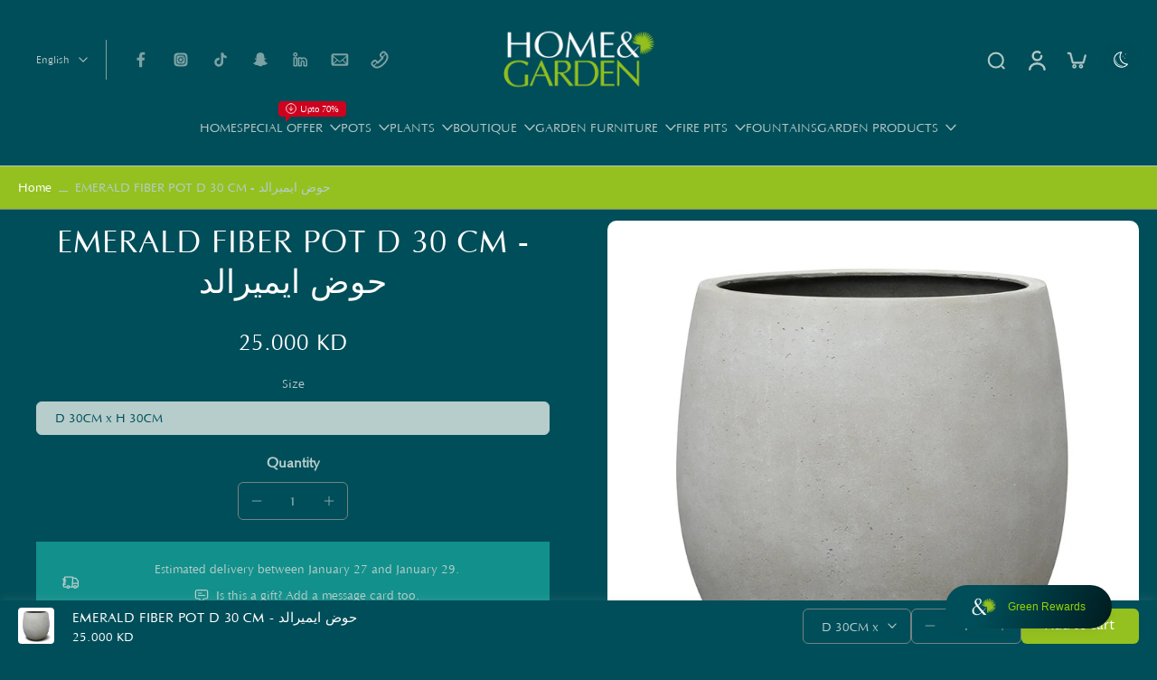

--- FILE ---
content_type: text/javascript
request_url: https://shopping.homeandgarden.com.kw/cdn/shop/t/83/assets/theme.js?v=74059872380436855061761478947
body_size: 10757
content:
const installMediaQueryWatcher=(mediaQuery,changedCallback)=>{const mq=window.matchMedia(mediaQuery);mq.addEventListener("change",e=>changedCallback(e.matches)),changedCallback(mq.matches)},deferScriptLoad=(name,src,onload,requestVisualChange=!1)=>{window.Eurus.loadedScript.add(name),(events=>{const loadScript=()=>{events.forEach(type=>window.removeEventListener(type,loadScript)),clearTimeout(autoloadScript);const initScript=()=>{const script=document.createElement("script");script.setAttribute("src",src),script.setAttribute("defer",""),script.onload=()=>{document.dispatchEvent(new CustomEvent(name+" loaded")),onload()},document.head.appendChild(script)};requestVisualChange?window.requestIdleCallback?requestIdleCallback(initScript):requestAnimationFrame(initScript):initScript()};let autoloadScript;if(Shopify.designMode)loadScript();else{const wait=window.innerWidth>767?2e3:5e3;events.forEach(type=>window.addEventListener(type,loadScript,{once:!0,passive:!0})),autoloadScript=setTimeout(()=>{loadScript()},wait)}})(["touchstart","mouseover","wheel","scroll","keydown"])},getSectionInnerHTML=(html,selector=".shopify-section")=>new DOMParser().parseFromString(html,"text/html").querySelector(selector).innerHTML,xParseJSON=jsonString=>(jsonString=String.raw`${jsonString}`,jsonString=jsonString.replaceAll("\\","\\\\").replaceAll('\\"','"'),JSON.parse(jsonString));window.addEventListener("pageshow",()=>{document.addEventListener("alpine:init",()=>{Alpine.store("xMiniCart")&&(Alpine.store("xMiniCart").needReload&&Alpine.store("xMiniCart").reLoad(),document.getElementById("main-cart-items")&&Alpine.store("xMiniCart").needReload&&location.reload(),Alpine.store("xMiniCart").needReload=!0)})}),requestAnimationFrame(()=>{document.addEventListener("alpine:init",()=>{Alpine.store("xDarkMode",{alias:"btn-theme-mode",toggleThemeMode(){Alpine.store("xDOM").rePainting=this.alias,setTimeout(()=>{document.documentElement.classList.contains("dark")?(localStorage.eurus_theme=0,document.documentElement.classList.remove("dark")):(localStorage.eurus_theme=1,document.documentElement.classList.add("dark")),Alpine.store("xHeaderMenu").setTopStickyHeader(),Alpine.store("pseudoIconTheme").updatePseudoIconInputTheme(),Alpine.store("xDOM").rePainting=null},200)},toggleLightMode(){Alpine.store("xDOM").rePainting=this.alias,setTimeout(()=>{localStorage.eurus_theme=0,document.documentElement.classList.remove("dark"),Alpine.store("xHeaderMenu").setTopStickyHeader(),Alpine.store("pseudoIconTheme").updatePseudoIconInputTheme(),Alpine.store("xDOM").rePainting=null},200)},toggleDarkMode(){Alpine.store("xDOM").rePainting=this.alias,setTimeout(()=>{localStorage.eurus_theme=1,document.documentElement.classList.add("dark"),Alpine.store("xHeaderMenu").setTopStickyHeader(),Alpine.store("pseudoIconTheme").updatePseudoIconInputTheme(),Alpine.store("xDOM").rePainting=null},200)}}),Alpine.store("pseudoIconTheme",{init(){this.updatePseudoIconInputTheme()},updatePseudoIconInputTheme(){const themeMode=localStorage.getItem("eurus_theme");document.querySelectorAll('input[type="date"], input[type="time"]').forEach(input=>{themeMode==="1"?input.style.colorScheme="dark":input.removeAttribute("style")})}}),Alpine.store("xHelper",{toUpdate:[],requestControllers:new Map,cancelRequest(key){const controller=this.requestControllers.get(key);controller&&(controller.abort(),this.requestControllers.delete(key))},formatMoney(amount,formatString){var placeholderRegex=/\{\{\s*(\w+)\s*\}\}/;switch(formatString.match(placeholderRegex)[1]){case"amount":value=this.formatWithDelimiters(amount,2);break;case"amount_no_decimals":value=this.formatWithDelimiters(amount,0);break;case"amount_with_comma_separator":value=this.formatWithDelimiters(amount,2,".",",");break;case"amount_no_decimals_with_comma_separator":value=this.formatWithDelimiters(amount,0,".",",");break}return formatString.replace(placeholderRegex,value)},defaultOption(opt,def){return typeof opt>"u"?def:opt},formatWithDelimiters(number,precision,thousands,decimal){if(precision=this.defaultOption(precision,2),thousands=this.defaultOption(thousands,","),decimal=this.defaultOption(decimal,"."),isNaN(number)||number==null)return 0;number=(number/100).toFixed(precision);var parts=number.split("."),dollars=parts[0].replace(/(\d)(?=(\d\d\d)+(?!\d))/g,"$1"+thousands),cents=parts[1]?decimal+parts[1]:"";return dollars+cents},countdown(configs,callback){let endDate=new Date(configs.end_year,configs.end_month-1,configs.end_day,configs.end_hour,configs.end_minute),reset=configs.reset,duration=configs.duration,endTime=endDate.getTime()+(-1*configs.timezone*60-endDate.getTimezoneOffset())*60*1e3,startTime;if(configs.start_year){let startDate=new Date(configs.start_year,configs.start_month-1,configs.start_day,configs.start_hour,configs.start_minute);startTime=startDate.getTime()+(-1*configs.timezone*60-startDate.getTimezoneOffset())*60*1e3,reset&&(endDate=new Date(startTime+duration),endTime=endDate.getTime())}else reset?(startTime=endTime,endDate=new Date(startTime+duration),endTime=endDate.getTime()):startTime=new Date().getTime();if(new Date().getTime()<startTime){callback(!1,0,0,0,0);return}const startInterval=()=>{let x=setInterval(()=>{let now=new Date().getTime(),distance=0;if(distance=endTime-now,distance<0)if(clearInterval(x),reset){let attempt=0;for(;distance<0&&attempt<100;){if(attempt++,attempt==1){let elapsed=now-startTime,loopOffset=Math.floor(elapsed/duration)-1;startTime=startTime+loopOffset*duration}else startTime=endTime;endDate=new Date(startTime+duration),endTime=endDate.getTime(),distance=endTime-now}if(attempt>=100){callback(!1,0,0,0,0);return}startInterval()}else{callback(!1,0,0,0,0);return}if(distance>0){var days=Math.floor(distance/864e5),hours=Math.floor(distance%(1e3*60*60*24)/(1e3*60*60)),minutes=Math.floor(distance%(1e3*60*60)/(1e3*60)),seconds=Math.floor(distance%(1e3*60)/1e3);minutes=minutes<10?"0"+minutes:""+minutes,seconds=seconds<10?"0"+seconds:""+seconds,callback(!0,seconds,minutes,hours,days)}},1e3)};startInterval()},canShow(configs){let endDate=new Date(configs.end_year,configs.end_month-1,configs.end_day,configs.end_hour,configs.end_minute);const endTime=endDate.getTime()+(-1*configs.timezone*60-endDate.getTimezoneOffset())*60*1e3;let startTime;if(configs.start_year){let startDate=new Date(configs.start_year,configs.start_month-1,configs.start_day,configs.start_hour,configs.start_minute);startTime=startDate.getTime()+(-1*configs.timezone*60-startDate.getTimezoneOffset())*60*1e3}else startTime=new Date().getTime();let now=new Date().getTime();return!(endTime-now<0||startTime>now)},handleTime(configs){let endDate=new Date(configs.end_year,configs.end_month-1,configs.end_day,configs.end_hour,configs.end_minute);const endTime=endDate.getTime()+(-1*configs.timezone*60-endDate.getTimezoneOffset())*60*1e3;let startTime;if(configs.start_year){let startDate=new Date(configs.start_year,configs.start_month-1,configs.start_day,configs.start_hour,configs.start_minute);startTime=startDate.getTime()+(-1*configs.timezone*60-startDate.getTimezoneOffset())*60*1e3}else startTime=new Date().getTime();let now=new Date().getTime(),distance=endTime-now;return{startTime,endTime,now,distance}},centerElement(el){let resizeTimeout,currTranslate=0;const update=()=>{window.requestAnimationFrame(()=>{const rect=el.getBoundingClientRect(),translate=rect.left+Math.abs(currTranslate)-(document.documentElement.clientWidth-rect.width)/2;el.style.transform=`translateX(-${translate}px)`,currTranslate=translate})};window.addEventListener("resize",()=>{clearTimeout(resizeTimeout),resizeTimeout=setTimeout(update,150)}),update()}})})}),requestAnimationFrame(()=>{document.addEventListener("alpine:init",()=>{Alpine.data("xCart",()=>({t:"",loading:!1,updateItemQty(itemId,line,inventory_policy,track_inventory,maxQty,giftWrappingItemId){let qty=parseInt(document.getElementById(`cart-qty-${itemId}`).value);this.validateQty(qty)&&(track_inventory||inventory_policy!=="continue"?qty===0&&giftWrappingItemId?this._removeGiftWrapping(itemId,line,qty,giftWrappingItemId):this._postUpdateItem(itemId,line,qty,maxQty):qty===0&&giftWrappingItemId?this._removeGiftWrapping(itemId,line,qty,giftWrappingItemId):this._postUpdateItem(itemId,line,qty,qty))},minusItemQty(itemId,line,inventory_policy,track_inventory,maxQty,giftWrappingItemId){let qty=parseInt(document.getElementById(`cart-qty-${itemId}`).value);this.validateQty(qty)&&(qty>0&&(qty-=1,document.getElementById(`cart-qty-${itemId}`).value=qty),track_inventory||inventory_policy!=="continue"?qty===0&&giftWrappingItemId?this._removeGiftWrapping(itemId,line,qty,giftWrappingItemId):this._postUpdateItem(itemId,line,qty,maxQty):qty===0&&giftWrappingItemId?this._removeGiftWrapping(itemId,line,qty,giftWrappingItemId):this._postUpdateItem(itemId,line,qty,qty))},plusItemQty(itemId,line,inventory_policy,track_inventory,maxQty,giftWrappingItemId){let qty=parseInt(document.getElementById(`cart-qty-${itemId}`).value);this.validateQty(qty)&&(qty>=0&&(qty+=1,document.getElementById(`cart-qty-${itemId}`).value=qty),track_inventory||inventory_policy!=="continue"?this._postUpdateItem(itemId,line,qty,maxQty):this._postUpdateItem(itemId,line,qty,qty))},removeItem(itemId,line,extraItemIds,isShippingInsurance){extraItemIds?this._removeExtraItems(itemId,line,0,extraItemIds):this._postUpdateItem(itemId,line,0,0,500,isShippingInsurance)},handleKeydown(evt,el){evt.key==="Enter"&&(evt.preventDefault(),el.blur(),el.focus())},_removeExtraItems(itemId,line,qty,extraItemIds,wait=500){clearTimeout(this.t);const func=async()=>{this.loading=!0,await Alpine.store("xCartHelper").waitForEstimateUpdate(),window.updatingEstimate=!0;let removeEl=document.getElementById(`remove-${itemId}`);removeEl&&(removeEl.style.display="none"),document.getElementById(`loading-${itemId}`)?.classList?.remove("hidden");const sectionArray=Alpine.store("xCartHelper").getSectionsToRender(),sections=sectionArray.map(s=>s.id);let data={[itemId]:qty};extraItemIds.split(",").forEach(id=>{id&&(data[id]=0)});let updateData={updates:data,sections,sections_url:window.location.pathname};fetch(`${Shopify.routes.root}cart/update.js`,{method:"POST",headers:{"Content-Type":"application/json"},body:JSON.stringify(updateData)}).then(response=>response.json()).then(parsedState=>{parsedState.status=="422"?(this._addErrorMessage(itemId,parsedState.message),this.updateCart(line)):this.updateCartUI(parsedState,sectionArray,itemId,line,qty)}).finally(()=>{Alpine.store("xCartHelper").updateEstimateShippingFull()})};this.t=setTimeout(()=>{func()},wait)},_postUpdateItem(itemId,line,qty,maxQty,wait=500,isShippingInsurance){isShippingInsurance&&(Alpine.store("xPopupInsurance").loading=!0),clearTimeout(this.t);const func=async()=>{this.loading=!0,await Alpine.store("xCartHelper").waitForEstimateUpdate(),window.updatingEstimate=!0;let removeEl=document.getElementById(`remove-${itemId}`);removeEl&&(removeEl.style.display="none"),document.getElementById(`loading-${itemId}`)?.classList?.remove("hidden");const sectionArray=Alpine.store("xCartHelper").getSectionsToRender(),sections=sectionArray.map(s=>s.id);let updateData={line:`${line}`,quantity:`${qty}`,sections,sections_url:window.location.pathname},productIds=[];fetch(`${Shopify.routes.root}cart/change.js`,{method:"POST",headers:{"Content-Type":"application/json"},body:JSON.stringify(updateData)}).then(response=>response.json()).then(parsedState=>{parsedState.status=="422"?(this._addErrorMessage(itemId,parsedState.message),this.updateCart(line,itemId)):(parsedState.items.forEach(item=>{productIds.push(item.product_id)}),this.updateCartUI(parsedState,sectionArray,itemId,line,qty))}).finally(()=>{Alpine.store("xCartHelper").updateEstimateShippingFull(),productIds.forEach(id=>{document.dispatchEvent(new CustomEvent(`eurus:product-card:clear:${id}`))}),isShippingInsurance&&(Alpine.store("xPopupInsurance").loading=!1)})};this.t=setTimeout(()=>{func()},wait)},updateCartUI(parsedState,sectionArray,itemId,line,qty){const items=document.querySelectorAll(".cart-item");if(parsedState.errors){this._addErrorMessage(itemId,parsedState.errors);return}Alpine.store("xCartHelper").currentItemCount=parseInt(document.querySelector("#cart-icon-bubble span").innerHTML),sectionArray.forEach(section=>{section.selector.split(",").forEach(selector=>{const sectionElement=document.querySelector(selector);sectionElement&&parsedState.sections[section.id]&&(sectionElement.innerHTML=getSectionInnerHTML(parsedState.sections[section.id],selector))})});const currentItemCount=Alpine.store("xCartHelper").currentItemCount;Alpine.store("xCartHelper").currentItemCount=parsedState.item_count,currentItemCount!=parsedState.item_count&&document.dispatchEvent(new CustomEvent("eurus:cart:items-changed"));const lineItemError=document.getElementById(`LineItemError-${itemId}`);lineItemError&&lineItemError.classList.add("hidden");const updatedValue=parsedState.items[line-1]?parsedState.items[line-1].quantity:void 0;if(items.length===parsedState.items.length&&updatedValue!==parseInt(qty)){let message="";typeof updatedValue>"u"?message=window.Eurus.cart_error:message=window.Eurus.cart_quantity_error_html.replace("[quantity]",updatedValue),this._addErrorMessage(itemId,message)}let loadingEl=document.getElementById(`loading-${itemId}`),removeEl=document.getElementById(`remove-${itemId}`);removeEl&&(removeEl.style.display="block"),loadingEl&&loadingEl.classList.add("hidden"),this.loading=!1},updateCart(line,itemId){let url="";window.location.pathname!=="/cart"?url=`${window.location.pathname}?section_id=cart-drawer`:url=`${window.location.pathname}`,fetch(url).then(reponse=>reponse.text()).then(response=>{const html=new DOMParser().parseFromString(response,"text/html"),rpCartFooter=html.getElementById("main-cart-footer"),cartFooter=document.getElementById("main-cart-footer");rpCartFooter&&cartFooter&&(cartFooter.innerHTML=rpCartFooter.innerHTML);const rpItemInput=html.querySelector(".cart-item-qty-"+line),itemInput=document.querySelector(".cart-item-qty-"+line);rpItemInput&&itemInput&&(itemInput.value=rpItemInput.value);const rpItemTotal=html.querySelector(".cart-item-price-"+line),itemTotal=document.querySelector(".cart-item-price-"+line);itemTotal&&rpItemTotal&&(itemTotal.innerHTML=rpItemTotal.innerHTML);const rpPriceTotal=html.querySelector(".cart-drawer-price-total"),priceTotal=document.querySelector(".cart-drawer-price-total");rpPriceTotal&&priceTotal&&(priceTotal.innerHTML=rpPriceTotal.innerHTML);const rpCartIcon=html.querySelector("cart-icon-bubble"),cartIcon=document.querySelector("cart-icon-bubble");cartIcon&&rpCartIcon&&(cartIcon.innerHTML=rpCartIcon.innerHTML)}).finally(()=>{let loadingEl=document.getElementById(`loading-${itemId}`);loadingEl&&loadingEl.classList.add("hidden"),this.loading=!1})},clearCart(itemId){let removeEl=document.getElementById(`remove-${itemId}`);removeEl&&(removeEl.style.display="none"),document.getElementById(`loading-${itemId}`)?.classList?.remove("hidden"),fetch(window.Shopify.routes.root+"cart/clear.js",{method:"POST",headers:{"Content-Type":"application/json"},body:JSON.stringify({sections:Alpine.store("xCartHelper").getSectionsToRender().map(section=>section.id)})}).then(response=>response.json()).then(response=>{requestAnimationFrame(()=>{setTimeout(()=>{Alpine.store("xCartHelper").getSectionsToRender().forEach(section=>{section.selector.split(",").forEach(selector=>{const sectionElement=document.querySelector(selector);sectionElement&&response.sections[section.id]&&(sectionElement.innerHTML=getSectionInnerHTML(response.sections[section.id],selector))})}),Alpine.store("xCartHelper").currentItemCount=parseInt(document.querySelector("#cart-icon-bubble span").innerHTML),document.dispatchEvent(new CustomEvent("eurus:cart:items-changed"))},0)})}).catch(error=>{console.error("Error:",error)}).finally(()=>{document.cookie="eurus_insurance=; path=/"})},async addShippingInsurance(productId){Alpine.store("xPopupInsurance").loading=!0,Alpine.store("xPopupInsurance").openInsuranceNoti=!1;let item=[{id:productId,quantity:1}];await Alpine.store("xCartHelper").waitForEstimateUpdate(),window.updatingEstimate=!0,fetch(window.Shopify.routes.root+"cart/add.js",{method:"POST",headers:{"Content-Type":"application/json"},body:JSON.stringify({items:item,sections:Alpine.store("xCartHelper").getSectionsToRender().map(section=>section.id)})}).then(response=>response.json()).then(response=>{Alpine.store("xCartHelper").getSectionsToRender().forEach(section=>{section.selector.split(",").forEach(selector=>{const sectionElement=document.querySelector(selector);sectionElement&&response.sections[section.id]&&(sectionElement.innerHTML=getSectionInnerHTML(response.sections[section.id],selector))})}),Alpine.store("xCartHelper").currentItemCount=parseInt(document.querySelector("#cart-icon-bubble span").innerHTML)}).catch(error=>{console.error("Error:",error)}).finally(()=>{Alpine.store("xCartHelper").updateEstimateShippingFull(),document.cookie=`eurus_insurance=${productId}; path=/`,Alpine.store("xPopupInsurance").loading=!1,Alpine.store("xPopupInsurance").openInsuranceNotification()})},updateEstimateShipping(el,line,itemId,cutOffHour,cutOffMinute,hour,minutes,shippingInsuranceId,cartSize){if(shippingInsuranceId===itemId||window.location.search.includes("share_cart:true")&&!Alpine.store("xCartShare").shared)return;let properties=xParseJSON(el.getAttribute("x-data-properties"));for(let key in properties)properties[key]&&properties[key].includes("time_to_cut_off")&&(Alpine.store("xEstimateDelivery").noti==""&&Alpine.store("xEstimateDelivery").countdownCutOffTime(cutOffHour,cutOffMinute,hour,minutes),properties[key]=properties[key].replace("time_to_cut_off",Alpine.store("xEstimateDelivery").noti))},async updateDate(date){await Alpine.store("xCartHelper").waitForEstimateUpdate();var formData={attributes:{"datetime-updated":`${date}`}};fetch(Shopify.routes.root+"cart/update",{method:"POST",headers:{"Content-Type":"application/json",Accept:"application/json"},body:JSON.stringify(formData)})},_addErrorMessage(itemId,message){const lineItemError=document.getElementById(`LineItemError-${itemId}`);lineItemError&&(lineItemError.classList.remove("hidden"),lineItemError.getElementsByClassName("cart-item__error-text")[0].innerHTML=message)},validateQty:function(number){return!(parseFloat(number)!=parseInt(number)&&isNaN(number))}})),Alpine.store("xCartHelper",{currentItemCount:0,validated:!0,openField:"",openDiscountField:"",needUpdateEstimated:!1,updateCart:async function(data,needValidate=!1){await Alpine.store("xCartHelper").waitForEstimateUpdate();const formData=JSON.stringify(data);fetch(Shopify.routes.root+"cart/update",{method:"POST",headers:{"Content-Type":"application/json",Accept:"application/json"},body:formData}).then(()=>{needValidate&&this.validateCart()})},cartValidationRequest(){this.validateCart(),Alpine.store("xMiniCart").openCart()},validateCart:function(isCheckOut=!1){this.validated=!0,document.dispatchEvent(new CustomEvent("eurus:cart:validate",{detail:{isCheckOut}}))},goToCheckout(e){if(this.validateCart(!0),this.validated){let formData={attributes:{"collection-pagination":null,"blog-pagination":null,choose_option_id:null,"datetime-updated":null}};fetch(Shopify.routes.root+"cart/update",{method:"POST",headers:{"Content-Type":"application/json",Accept:"application/json"},body:JSON.stringify(formData)})}else e.preventDefault()},waitForEstimateUpdate(){return new Promise(resolve=>{function check(){window.updatingEstimate?requestAnimationFrame(check):resolve()}check()})},async updateEstimateShippingFull(){if(!this.needUpdateEstimated){window.updatingEstimate=!1;return}if(window.location.search.includes("share_cart:true")&&!Alpine.store("xCartShare").shared){window.updatingEstimate=!1;return}await fetch("/cart.js").then(res=>res.json()).then(async res=>{if(res.item_count==0){window.updatingEstimate=!1;return}let cart=res,removeUpdates={},reAddItems=[];cart.items.forEach(item=>{const newProps={...item.properties||{}};let cartItemEl=document.querySelector(`.cart-item[x-data-key="${item.key}"]`);if(cartItemEl){let properties=xParseJSON(cartItemEl.getAttribute("x-data-properties"));for(let key in properties)properties[key]&&properties[key].includes("time_to_cut_off")&&(newProps[key]=properties[key].replace("time_to_cut_off",Alpine.store("xEstimateDelivery").noti))}removeUpdates[item.key]=0,reAddItems.push({id:item.variant_id,quantity:item.quantity,properties:newProps,selling_plan:item.selling_plan_allocation?.selling_plan.id||void 0})}),await fetch("/cart/update.js",{method:"POST",headers:{"Content-Type":"application/json",Accept:"application/json"},body:JSON.stringify({updates:removeUpdates})}).then(async()=>{await fetch("/cart/add.js",{method:"POST",headers:{"Content-Type":"application/json",Accept:"application/json"},body:JSON.stringify({items:reAddItems.reverse(),sections:Alpine.store("xCartHelper").getSectionsToRender().map(section=>section.id)})}).then(res2=>res2.json()).then(res2=>{Alpine.store("xCartHelper").getSectionsToRender().forEach(section=>{section.selector.split(",").forEach(selector=>{const sectionElement=document.querySelector(selector);sectionElement&&res2.sections[section.id]&&(sectionElement.innerHTML=getSectionInnerHTML(res2.sections[section.id],selector))})})}).finally(()=>{window.updatingEstimate=!1}).catch(console.error)})}).catch(console.error)},getSectionsToRender(){const cartItemEl=document.getElementById("main-cart-items");if(cartItemEl){const templateId=cartItemEl.closest(".shopify-section").id.replace("cart-items","").replace("shopify-section-","");return[{id:templateId+"cart-items",selector:"#main-cart-items"},{id:templateId+"cart-footer",selector:"#main-cart-footer"},{id:templateId+"cart-upsell",selector:"#main-cart-upsell"},{id:"cart-icon-bubble",selector:"#cart-icon-bubble"},{id:"mobile-cart-icon-bubble",selector:"#mobile-cart-icon-bubble"}]}return[{id:"cart-icon-bubble",selector:"#cart-icon-bubble"},{id:"mobile-cart-icon-bubble",selector:"#mobile-cart-icon-bubble"},{id:"cart-drawer",selector:"#CartDrawer"}]}})})}),requestAnimationFrame(()=>{document.addEventListener("alpine:init",()=>{Alpine.data("xModalSearch",(type,desktopMaximunResults,mobileMaximunResults,productTypeSelected)=>({t:"",result:"",query:"",cachedResults:[],openResults:!1,productTypeSelected,showSuggest:!1,loading:!1,open(){this.$refs.open_search.classList.remove("popup-hidden"),document.getElementById("search-in-modal")&&setTimeout(()=>{},100)},close(){this.$refs.open_search.classList.add("popup-hidden")},keyUp(){return this.query=this.$el.value,()=>{clearTimeout(this.t),this.t=setTimeout(()=>{this.query!=""?(this.showSuggest=!1,this.getSearchResult(this.query)):(this.showSuggest=!0,this.result="")},300)}},getSearchResult(query){this.openResults=!0;const limit=window.innerWidth>767?desktopMaximunResults:mobileMaximunResults;let q=this.productTypeSelected!=productTypeSelected?`${this.productTypeSelected} AND ${query}`:query;const queryKey=q.replace(" ","-").toLowerCase()+"_"+limit;if(this.cachedResults[queryKey]){this.result=this.cachedResults[queryKey];return}this.loading=!0,fetch(`${Shopify.routes.root}search/suggest?q=${encodeURIComponent(q)}&${encodeURIComponent("resources[type]")}=${encodeURIComponent(type)}&${encodeURIComponent("resources[options][fields]")}=${encodeURIComponent("author,body,product_type,tag,title,variants.barcode,variants.sku,variants.title,vendor")}&${encodeURIComponent("resources[limit]")}=${encodeURIComponent(limit)}&section_id=predictive-search`).then(response=>response.text()).then(response=>{const text=new DOMParser().parseFromString(response,"text/html");this.result=text.querySelector("#shopify-section-predictive-search").innerHTML,this.cachedResults[queryKey]=this.result}).catch(error=>{throw error}),this.loading=!1},setProductType(value2,input){this.productTypeSelected=value2,document.getElementById(input).value=value2,this.query!=""&&this.getSearchResult(this.query)},focusForm(){this.$el.value!=""?this.showSuggest=!1:this.showSuggest=!0}}))})}),requestAnimationFrame(()=>{document.addEventListener("alpine:init",()=>{Alpine.store("xHeaderMenu",{isSticky:!1,stickyCalulating:!1,openHamburgerMenu:!1,isTouch:!!("ontouchstart"in window||window.DocumentTouch&&window.document instanceof DocumentTouch||window.navigator.maxTouchPoints||window.navigator.msMaxTouchPoints),sectionId:"",stickyType:"none",lastScrollTop:0,themeModeChanged:!1,showLogoTransparent:!0,offsetTop:0,clickedHeader:!1,mobileHeaderLayout:"",overlay:!1,scrollDir:"",isTransparent:!1,renderAjax(el,id,element){fetch(`${window.location.pathname}?sections=${id}`).then(response=>response.json()).then(response=>{let html=getSectionInnerHTML(response[id],element);el?.closest('[data-breakpoint="tablet"]')&&(html=html?.replace('id="search-in-modal"','id="search-in-modal-mobile"')),el.innerHTML=html})},setPosition(el,level,hamburger=!1){let spacing=0;hamburger?level=level-.5:level=level-1,requestAnimationFrame(()=>{const elm=el.closest(".tree-menu"),widthEl=elm.getElementsByClassName("toggle-menu")[0],elRect=elm.getBoundingClientRect();var left=elRect.left-widthEl.offsetWidth*level<0,right=elRect.right+widthEl.offsetWidth*level>(window.innerWidth||document.documentElement.clientWidth);document.querySelector("body").classList.contains("rtl")?left?(el.classList.add("right-0"),widthEl.classList.add("left-0"),elm.classList.remove("position-left")):(el.classList.add("left-0"),widthEl.classList.add("right-0"),elm.classList.add("position-left")):right?(el.classList.add("left-0"),widthEl.classList.add("right-0"),elm.classList.add("position-left")):(el.classList.add("right-0"),widthEl.classList.add("left-0"),elm.classList.remove("position-left"))})},resizeWindow(el,level,hamburger=!1){const onResize=((func,wait)=>{let timeout;return function(...args){clearTimeout(timeout),timeout=setTimeout(()=>func.apply(this,args),wait)}})(()=>{this.setPosition(el,level,hamburger)},100);addEventListener("resize",onResize)},selectItem(el,isSub=!1){el.style.setProperty("--header-container-height",document.getElementById("x-header-container").offsetHeight+"px"),this.isTransparent&&el.style.setProperty("--header-container-height",document.getElementById("sticky-header-content").offsetHeight+"px"),el.closest(".toggle-menu")&&el.style.setProperty("--mega-menu-height",el.offsetTop+el.clientHeight+"px"),this.setAnimationMenu(el,isSub);const itemSelector=isSub?".toggle-menu-sub":".toggle-menu";var items=isSub?el.closest(".toggle-menu").querySelectorAll(itemSelector):document.querySelectorAll(itemSelector);if(isSub){for(var subMenuLinks=el.parentElement.querySelectorAll(".sub-menu-item"),i=0;i<subMenuLinks.length;i++)subMenuLinks[i].classList.remove("is-active");el.classList.add("is-active")}for(var i=0;i<items.length;i++)isSub?(items[i].classList.remove("open"),items[i].classList.add("toggle-menu-sub-hidden")):(items[i].classList.add("toggle-menu-hidden"),items[i].querySelector(".toggle-menu-sub.open")?.classList.add("toggle-menu-sub-hidden"));let toggleMenu=el.querySelector(itemSelector);toggleMenu&&(isSub?(el.closest(".toggle-menu").classList.contains("mega-menu-vertical")&&toggleMenu.classList.add("open"),toggleMenu.classList.remove("toggle-menu-sub-hidden")):(toggleMenu.classList.remove("toggle-menu-hidden"),el.querySelector(".toggle-menu-sub.open")?.classList.remove("toggle-menu-sub-hidden"))),this.toggleOverlay()},toggleOverlay(){let countMenu=document.querySelectorAll(".toggle-menu"),countMenuHidden=document.querySelectorAll(".toggle-menu-hidden");countMenu.length==countMenuHidden.length?this.overlay=!1:this.overlay=!0},hideMenu(el,isSub=!1){var items=isSub?document.querySelectorAll(".toggle-menu-sub"):document.querySelectorAll(".toggle-menu");if(isSub)for(var subMenuLinks=el.parentElement.querySelectorAll(".sub-menu-item"),i=0;i<subMenuLinks.length;i++)subMenuLinks[i].classList.remove("is-active");else{const itemClicked=document.querySelector(".clicked");itemClicked&&itemClicked.classList.remove("clicked")}for(var i=0;i<items.length;i++)isSub?items[i].classList.add("toggle-menu-sub-hidden"):(items[i].classList.add("toggle-menu-hidden"),items[i].querySelector(".toggle-menu-sub.open")?.classList.add("toggle-menu-sub-hidden"));this.toggleOverlay(),this.isMenuOpen=!1},hideMenuHorizontal(el){el.querySelector(".toggle-menu-sub")&&(el.querySelector(".toggle-menu-sub").classList.contains("toggle-menu-sub-hidden")||(el.querySelector(".click-sub")?.classList.remove("click-sub"),this.hideMenu(el,!0)))},touchItem(el,isSub=!1){const touchClass=isSub?"touched-sub":"touched";el.addEventListener("touchend",e=>{if(el.classList.contains(touchClass))window.location.replace(el.getAttribute("href"));else{e.preventDefault();for(var dropdown=document.querySelectorAll(`.${touchClass}`),i=0;i<dropdown.length;i++)dropdown[i].classList.remove(touchClass);el.classList.add(touchClass),this.selectItem(el.closest(".has-dropdown"),isSub)}})},clickItem(el,e,isSub=!1,isMenu,open_new_window=!1){const clickClass=isSub?"click-sub":"clicked";if(e.preventDefault(),el.classList.contains(clickClass))this.hideMenu();else{this.isMenuOpen=!0;for(var dropdown=document.querySelectorAll(`.${clickClass}`),i=0;i<dropdown.length;i++)dropdown[i].classList.remove(clickClass);el.classList.add(clickClass),isMenu||this.selectItem(el.closest(".has-dropdown"),isSub)}},initSticky(el,sectionId,stickyType,transparent){this.isTransparent=transparent,this.sectionId=sectionId,this.stickyType=stickyType,this.offsetTop=el.offsetTop,this.isSticky?document.querySelector("#sticky-header").classList.contains("on-scroll-up-animation")&&document.querySelector("#sticky-header").classList.contains("header-up")?this.setVariableHeightHeader(!1):this.setVariableHeightHeader(!0):this.setVariableHeightHeader(!1),window.addEventListener("resize",()=>{transparent||(el.style.height=document.getElementById("sticky-header").offsetHeight+"px"),this.isSticky?document.querySelector("#sticky-header").classList.contains("on-scroll-up-animation")&&document.querySelector("#sticky-header").classList.contains("header-up")?this.setVariableHeightHeader(!1):this.setVariableHeightHeader(!0):this.setVariableHeightHeader(!1),this.setPositionTop()}),this.setPositionTop(),el.style.height=document.getElementById("sticky-header").offsetHeight+"px"},setPositionTop(){let top_height=0,announcement_height=0,header_height=0;const announcement=document.querySelector("#x-announcement"),header=document.querySelector("#x-header-container"),sectionAnnouncement=document.querySelector(".section-announcement"),stickyHeader=document.querySelector("#sticky-header");if(this.setTopStickyHeader(),announcement&&announcement.dataset.isSticky=="true"&&(announcement_height=announcement.offsetHeight,header.style.setProperty("--announcement-height",announcement_height+"px"),sectionAnnouncement.style.zIndex=55,sectionAnnouncement.style.top="0px"),header.dataset.isSticky=="true"&&(header_height=stickyHeader.offsetHeight),document.querySelectorAll(".section-header ~ .section-announcement").length>0)this.isSticky?stickyHeader.classList.contains("header-up")?(stickyHeader.style.top="calc(-1 * (var(--top-header) + var(--announcement-height)))",sectionAnnouncement.style.top="0px"):(stickyHeader.style.top="0px",sectionAnnouncement.style.top=header_height+"px"):sectionAnnouncement.style.top="0px";else if(document.querySelectorAll(".section-announcement ~ .section-header").length>0){const xAnnouncementEl=document.getElementById("x-announcement");xAnnouncementEl&&(xAnnouncementEl.style.zIndex=55),this.isSticky&&(stickyHeader.classList.contains("header-up")?stickyHeader.style.top="calc(-1 * (var(--top-header) + var(--announcement-height)))":stickyHeader.style.top=announcement_height+"px")}else this.isSticky&&(stickyHeader.classList.contains("header-up")?stickyHeader.style.top="calc(-1 * (var(--top-header) + var(--announcement-height)))":stickyHeader.style.top=announcement_height+"px")},handleAlwaysSticky(){const scrollPos=window.scrollY||document.documentElement.scrollTop,stickyLine=document.getElementById(this.sectionId).offsetTop;scrollPos>stickyLine&&!this.mobileDockExists&&this.addStickyHeader()},async handelOnScrollSticky(){const scrollTop=window.scrollY||document.documentElement.scrollTop;scrollTop<this.offsetTop&&requestAnimationFrame(()=>{document.getElementById("sticky-header").classList.remove("sticky-header")}),Math.abs(scrollTop-this.lastScrollTop)>10&&(scrollTop<this.lastScrollTop?(this.scrollDir="up",document.getElementById("sticky-header").classList.remove("header-up","opacity-0"),this.setVariableHeightHeader(!0),await new Promise(r=>setTimeout(r,250))):this.themeModeChanged||(this.scrollDir="down",document.getElementById("sticky-header").classList.add("header-up"),this.setVariableHeightHeader(!1),await new Promise(r=>setTimeout(r,250))),this.lastScrollTop=scrollTop),this.themeModeChanged=!1,this.setPositionTop()},addStickyHeader(){let isMiniCartOpen=!1;Alpine.store("xMiniCart").open&&this.stickyType!="on-scroll-up"&&(isMiniCartOpen=!0,requestAnimationFrame(()=>{Alpine.store("xMiniCart").hideCart()})),requestAnimationFrame(()=>{document.getElementById("sticky-header").classList.add("sticky-header","reduce-logo-size"),this.isSticky=!0,this.showLogoTransparent=!1}),requestAnimationFrame(()=>{let stickyEl=document.getElementById("sticky-header");this.stickyType=="on-scroll-up"&&setTimeout(()=>{stickyEl.classList.add("on-scroll-up-animation")},250),(!Alpine.store("xMiniCart").open||window.innerWidth>768)&&(this.stickyType=="always"||this.stickyType=="reduce-logo-size")&&stickyEl.classList.add("always-animation")}),isMiniCartOpen&&requestAnimationFrame(()=>{Alpine.store("xMiniCart").openCart()}),requestAnimationFrame(()=>{this.setPositionTop()})},removeStickyHeader(){const scrollPos=window.scrollY||document.documentElement.scrollTop,stickyLine=document.getElementById(this.sectionId)?.offsetTop;scrollPos<=stickyLine&&(this.isSticky=!1,document.getElementById("sticky-header-content")?.classList.contains("sticky-header-active")?this.showLogoTransparent=!1:this.showLogoTransparent=!0,document.getElementById("sticky-header-content")?.classList.contains("background-header")||(this.clickedHeader=!1),requestAnimationFrame(()=>{document.getElementById("sticky-header").classList.remove("sticky-header","reduce-logo-size","always-animation","on-scroll-up-animation"),this.setVariableHeightHeader(!1),this.setPositionTop()})),window.requestAnimationFrame(()=>this.removeStickyHeader())},handleChangeThemeMode(){this.themeModeChanged=!0,this.reCalculateHeaderHeight()},reCalculateHeaderHeight(){this.isTransparent||(document.getElementById("x-header-container").style.height=document.getElementById("sticky-header").offsetHeight+"px")},setVariableHeightHeader(sticky){let root=document.documentElement;if(sticky){let height_header=document.getElementById("sticky-header")?document.getElementById("sticky-header").offsetHeight:0;document.querySelector("#x-announcement")&&document.querySelector("#x-announcement")?.dataset.isSticky=="true"&&(height_header=document.querySelector(".section-announcement").offsetHeight+height_header),root.style.setProperty("--height-header",height_header+"px")}else document.querySelector("#x-announcement")&&document.querySelector("#x-announcement")?.dataset.isSticky=="true"?root.style.setProperty("--height-header",document.querySelector(".section-announcement").offsetHeight+"px"):root.style.setProperty("--height-header","0px")},setTopStickyHeader(){let root=document.documentElement,top_height=document.getElementById("sticky-header-content").offsetHeight;root.style.setProperty("--top-header",top_height+"px")},setHeightScroll(el,index){let toggleMenu=el.querySelector(".toggle-menu-sub");if(el.classList.contains("sub-menu-item")||(toggleMenu=el.closest(".sub-menu-item").querySelector(".toggle-menu-sub")),toggleMenu){if(index){index==1&&el.parentElement.getBoundingClientRect().height<toggleMenu.getBoundingClientRect().height&&(el.parentElement.style.height=toggleMenu.getBoundingClientRect().height.toFixed(2)+"px");return}el.parentElement.style.height="auto",el.parentElement.getBoundingClientRect().height<toggleMenu.getBoundingClientRect().height&&(el.parentElement.style.height=toggleMenu.getBoundingClientRect().height.toFixed(2)+"px")}},setAnimationMenu(element,isSub){let el=element;if(isSub&&(el=el.closest(".toggle-menu").closest(".has-dropdown")),el.classList.contains("tabbed-animation-change"))if(isSub==!1){if(el.querySelector(".toggle-menu")&&el.querySelector(".toggle-menu").children[0]){let subMenuHeight=el.querySelector(".toggle-menu")?.children[0].querySelector(".toggle-menu-sub")?.clientHeight,initHeight=el.style.getPropertyValue("--init-menu-height");subMenuHeight>initHeight?el.style.setProperty("--menu-height",subMenuHeight+"px"):el.style.setProperty("--menu-height",initHeight+"px")}}else{let subMenuHeight=element.querySelector(".toggle-menu-sub")?.clientHeight,initHeight=el.style.getPropertyValue("--init-menu-height");subMenuHeight>initHeight?el.querySelector(".toggle-menu").style.setProperty("--menu-height",subMenuHeight+"px"):el.querySelector(".toggle-menu").style.setProperty("--menu-height",initHeight+"px")}else if(isSub==!1){let menuHeight=el.style.getPropertyValue("--init-menu-height")?el.style.getPropertyValue("--init-menu-height"):el.querySelector(".toggle-menu")?.children[0]?.clientHeight;el.style.setProperty("--menu-height",menuHeight+"px")}},initToggleMenuHeight(el){let menuHeight=el.querySelector(".toggle-menu")?.children[0]?.clientHeight;el.style.setProperty("--init-menu-height",menuHeight)},tongleHorizontalHeight(el){let height=el.querySelector(".toggle-menu-sub")?.offsetHeight,menuHeight=el.style.getPropertyValue("--mega-menu-height").replace("px",""),initHeight=window.getComputedStyle(el).getPropertyValue("--init-menu-height");Number(height)+Number(menuHeight)>Number(initHeight)?el.closest(".toggle-menu").style.setProperty("--menu-height",Number(height)+Number(menuHeight)+10+"px"):el.closest(".toggle-menu").style.setProperty("--menu-height",Number(initHeight)+"px")}})})}),requestAnimationFrame(()=>{document.addEventListener("alpine:init",()=>{Alpine.store("xMobileNav",{show:!1,loading:!1,currentMenuLinks:[],open(){this.show=!0,Alpine.store("xPopup").open=!0},close(){this.show=!1,Alpine.store("xPopup").close()},setActiveLink(linkId){this.currentMenuLinks.push(linkId)},removeActiveLink(linkId){const index=this.currentMenuLinks.indexOf(linkId);index!==-1&&this.currentMenuLinks.splice(index,1)},resetMenu(){this.currentMenuLinks=[]},scrollTop(el=null){document.getElementById("menu-navigation").scrollTop=0,el&&(el.closest(".scrollbar-body").scrollTop=0)}}),Alpine.store("xPopup",{open:!1,setWidthScrollbar(){const root=document.documentElement,clientWidth=root.clientWidth,width=Math.abs(window.innerWidth-clientWidth);root.style.setProperty("--width-scrollbar",width+"px")},close(){setTimeout(()=>{this.open=!1},500)}}),Alpine.store("xShowCookieBanner",{show:!1}),Alpine.store("xMiniCart",{open:!1,type:"",loading:!1,needReload:!1,reLoad(){this.loading=!0;const sections=Alpine.store("xCartHelper").getSectionsToRender().map(s=>s.id).join(",");fetch(`${window.location.pathname}?sections=${sections}`).then(response=>response.json()).then(response=>{requestAnimationFrame(()=>{setTimeout(()=>{Alpine.store("xCartHelper").getSectionsToRender().forEach(section=>{section.selector.split(",").forEach(selector=>{const sectionElement=document.querySelector(selector);sectionElement&&response[section.id]&&(sectionElement.innerHTML=getSectionInnerHTML(response[section.id],selector))})}),this.loading=!1},0)})})},openCart(){window.location.pathname!="/cart"&&(requestAnimationFrame(()=>{Alpine.store("xQuickView")&&Alpine.store("xQuickView").show&&(Alpine.store("xQuickView").show=!1)}),requestAnimationFrame(()=>{document.getElementById("sticky-header").classList.remove("on-scroll-up-animation"),(window.innerWidth<768||this.type=="drawer")&&setTimeout(()=>{Alpine.store("xPopup").open=!0},50),requestAnimationFrame(()=>{document.getElementById("sticky-header").classList.remove("header-up"),this.open=!0}),Alpine.store("xHeaderMenu").stickyType=="on-scroll-up"&&setTimeout(()=>{requestAnimationFrame(()=>{document.getElementById("sticky-header").classList.add("on-scroll-up-animation")})},200)}))},hideCart(){requestAnimationFrame(()=>{this.open=!1,Alpine.store("xPopup").close()})}}),Alpine.store("xModal",{activeElement:"",focused:!1,setActiveElement(element){this.activeElement=element},focus(container,elementFocus){this.focused=!0,Alpine.store("xFocusElement").trapFocus(container,elementFocus)},removeFocus(){this.focused=!1;const openedBy=document.getElementById(this.activeElement);Alpine.store("xFocusElement").removeTrapFocus(openedBy)}}),Alpine.store("xFocusElement",{focusableElements:['button, [href], input, select, textarea, [tabindex]:not([tabindex^="-"])'],listeners:{},trapFocus(container,elementFocus){if(window.innerWidth<1025)return;let c=document.getElementById(container),e=document.getElementById(elementFocus);this.listeners=this.listeners||{};const elements=Array.from(c.querySelectorAll(this.focusableElements));var first=elements[0],last=elements[elements.length-1];this.removeTrapFocus(),this.listeners.focusin=event=>{event.target!==c&&event.target!==last&&event.target!==first||document.addEventListener("keydown",this.listeners.keydown)},this.listeners.focusout=()=>{document.removeEventListener("keydown",this.listeners.keydown)},this.listeners.keydown=e2=>{e2.code.toUpperCase()==="TAB"&&(e2.target===last&&!e2.shiftKey&&(e2.preventDefault(),first.focus()),(e2.target===first||e2.target==c)&&e2.shiftKey&&(e2.preventDefault(),last.focus()))},document.addEventListener("focusout",this.listeners.focusout),document.addEventListener("focusin",this.listeners.focusin),e.focus()},removeTrapFocus(elementToFocus=null){window.innerWidth<1025||(document.removeEventListener("focusin",()=>{document.addEventListener("keydown",this.listeners.focusin)}),document.removeEventListener("focusout",()=>{document.removeEventListener("keydown",this.listeners.focusout)}),document.removeEventListener("keydown",this.listeners.keydown),elementToFocus&&elementToFocus.focus())}}),Alpine.data("xTruncateText",()=>({truncateEl:"",truncateInnerEl:"",truncated:!1,truncatable:!1,label:"",expanded:!1,load(truncateEl){const truncateRect=truncateEl.getBoundingClientRect();truncateEl.style.setProperty("--truncate-height",`${truncateRect.height}px`)},setTruncate(element){element.offsetHeight<element.scrollHeight||element.offsetWidth<element.scrollWidth?(this.truncated=!0,this.truncatable=!0,this.expanded=!1):(this.truncated=!1,this.truncatable=!1,this.expanded=!0)},open(el,newLabel){const truncateEl=el.closest(".truncate-container").querySelector(".truncate-text");if(this.expanded=!0,this.label=newLabel,truncateEl.classList.contains("truncate-expanded"))this.truncated=!0;else{const truncateInnerEl=truncateEl.querySelector(".truncate-inner");window.requestAnimationFrame(()=>{const truncateInnerRect=truncateInnerEl.getBoundingClientRect();truncateEl.style.setProperty("--truncate-height-expanded",`${truncateInnerRect.height}px`),truncateEl.classList.add("truncate-expanded")}),this.truncated=!1}},close(el,newLabel,isQuickview=!1){this.label=newLabel;const truncateEl=el.closest(".truncate-container").querySelector(".truncate-text"),isInViewport=()=>{const rect=truncateEl.getBoundingClientRect();return rect.top>=0&&rect.left>=0&&rect.bottom<=(window.innerHeight||document.documentElement.clientHeight)&&rect.right<=(window.innerWidth||document.documentElement.clientWidth)};if(this.truncated=!0,!isInViewport()&&!isQuickview){const scrollPosition=truncateEl.getBoundingClientRect().top+window.scrollY-500;window.scrollTo({top:scrollPosition,behavior:"smooth"}),truncateEl.style.transition="none",setTimeout(()=>{truncateEl.style.transition=""},1e3)}truncateEl.classList.remove("truncate-expanded"),this.expanded=!1}})),Alpine.store("xPopupPriceDetail",{open:!1,cachedResults:[],show(event,productID,price,priceMax,priceMiddle,priceMin,shopUrl,pageHandle){event.preventDefault();let content=document.getElementById("popup-price-content");if(this.cachedResults[productID])return content.innerHTML=this.cachedResults[productID],this.open=!0,!0;let url=`${shopUrl}/pages/${pageHandle}`;fetch(url,{method:"GET"}).then(response=>response.text()).then(responseText=>{let updatedContent=new DOMParser().parseFromString(responseText,"text/html").querySelector(".page__container .page__body>div").innerHTML.replace("{price}",`${price}`).replace("{max_price}",`${priceMax}`).replace("{middle_price}",`${priceMiddle}`).replace("{min_price}",`${priceMin}`);content.innerHTML=updatedContent,this.cachedResults[productID]=updatedContent}).finally(()=>{this.open=!0})},close(){this.open=!1}}),Alpine.store("xEstimateDelivery",{hour:0,minute:0,noti:"",countdownCutOffTime(cutOffHour,cutOffMinute,hrsText,minsText){if(this.noti!="")return;const now=new Date,currentHour=now.getHours(),currentMinute=now.getMinutes(),current=new Date(now.getFullYear(),now.getMonth(),now.getDate(),currentHour,currentMinute),cutOff=new Date(now.getFullYear(),now.getMonth(),now.getDate(),cutOffHour,cutOffMinute);current>=cutOff&&cutOff.setDate(cutOff.getDate()+1);const diffMs=cutOff-current;return this.hour=Math.floor(diffMs/1e3/60/60),this.minute=Math.floor(diffMs/1e3/60%60),this.hour>0?this.noti=this.hour+" "+hrsText+" "+this.minute+" "+minsText:this.noti=this.minute+" "+minsText}})})}),requestAnimationFrame(()=>{document.addEventListener("alpine:init",()=>{Alpine.store("xCartAnalytics",{viewCart(){fetch("/cart.js").then(response=>response.text()).then(cart=>{cart=JSON.parse(cart),cart.items.length>0&&Shopify.analytics.publish("view_cart",{cart})})}})})}),requestAnimationFrame(()=>{document.addEventListener("alpine:init",()=>{Alpine.store("xCustomerEvent",{fire(eventName,el,data){if(Shopify.designMode)return;const formatedData=data||xParseJSON(el.getAttribute("x-customer-event-data"));Shopify.analytics.publish(eventName,formatedData)}})})}),requestAnimationFrame(()=>{document.addEventListener("alpine:init",()=>{Alpine.store("xSplide",{load(el,configs){const initSlider=()=>{const id=el.getAttribute("id");configs.classes!=null&&(configs.classes.arrow||(configs.classes.arrow="arrow w-8 h-8 p-2 absolute z-10 top-1/2 -translate-y-1/2 hidden md:flex items-center justify-center"),configs.classes.next||(configs.classes.next="right-0"),configs.classes.prev||(configs.classes.prev="-rotate-180"));let splide=new Splide("#"+id,configs);if(configs.thumbs){let thumbsRoot=document.getElementById(configs.thumbs),thumbs=thumbsRoot.getElementsByClassName("x-thumbnail"),current,_this=this;for(let i=0;i<thumbs.length;i++)thumbs[i]==current?thumbs[i].classList.remove("opacity-30"):thumbs[i].classList.add("opacity-30"),thumbs[i].addEventListener("click",function(){_this.moveThumbnail(i,thumbs[i],thumbsRoot,configs.thumbs_direction,configs.direction),splide.go(i)});splide.on("refresh",function(){for(let i=0;i<thumbs.length;i++)thumbs[i].removeEventListener("click",function(){_this.moveThumbnail(i,thumbs[i],thumbsRoot2,configs.thumbs_direction,configs.direction),splide.go(i)});let thumbsRoot2=document.getElementById(configs.thumbs),thumbsNew=thumbsRoot2.getElementsByClassName("x-thumbnail");for(let i=0;i<thumbsNew.length;i++)i==0?thumbsNew[i].classList.remove("opacity-30"):thumbsNew[i].classList.add("opacity-30"),thumbsNew[i].addEventListener("click",function(){_this.moveThumbnail(i,thumbsNew[i],thumbsRoot2,configs.thumbs_direction,configs.direction),splide.go(i)})}),splide.on("mounted move",function(){let thumbnail=thumbs[splide.index];thumbnail&&(current&&current.classList.add("opacity-30"),thumbnail.classList.remove("opacity-30"),current=thumbnail,_this.moveThumbnail(splide.index,thumbnail,thumbsRoot,configs.thumbs_direction,configs.direction))})}if(configs.hotspot){let hotspots=document.getElementById(configs.hotspot).getElementsByClassName("x-hotspot"),current;if(configs.disableHoverOnTouch&&("ontouchstart"in window||window.DocumentTouch&&window.document instanceof DocumentTouch||window.navigator.maxTouchPoints||window.navigator.msMaxTouchPoints))for(let i=0;i<hotspots.length;i++)hotspots[i].addEventListener("click",function(){splide.go(i)});else for(let i=0;i<hotspots.length;i++)hotspots[i].addEventListener("mouseover",function(){splide.go(i)}),hotspots[i].addEventListener("focus",function(){splide.go(i)});splide.on("mounted move",function(){let hotspot=hotspots[splide.index];hotspot&&(current&&current.classList.remove("active-hotspot"),hotspot.classList.add("active-hotspot"),current=hotspot)})}if(configs.cardHover){let cardImage=document.getElementById(configs.cardHover);window.innerWidth>1024&&(cardImage.addEventListener("mousemove",function(e){let left=e.offsetX,width=cardImage.getBoundingClientRect().width,spacing=left/width,index=Math.floor(spacing*configs.maxSlide);splide.go(index)}),cardImage.addEventListener("mouseleave",function(e){splide.go(0)}))}if(configs.progressBar){var bar=splide.root.querySelector(".splide-progress-bar");splide.on("mounted move",function(){var end=configs.progressBar;configs.progressBarHeader&&(end=splide.Components.Slides.getLength());var rate=100*(splide.index/end);if(bar){var widthBar=window.getComputedStyle(bar).getPropertyValue("width").replace("px",""),widthProgressBar=window.getComputedStyle(bar.closest(".splide-progress")).getPropertyValue("width").replace("px",""),percentBar=100*(Number(widthBar)/Number(widthProgressBar)),rateBar=rate+percentBar,maxRate=100-percentBar;rateBar>100&&(rate=maxRate),document.querySelector("body").classList.contains("rtl")?bar.style.marginRight=rate+"%":bar.style.marginLeft=rate+"%"}})}if(el.classList.contains("card-product-img")&&splide.on("resized",function(){var height=splide.root.querySelector(".splide__track").offsetHeight;splide.Components.Slides.get().forEach(item=>{item.slide.style.height=height+"px"})}),configs.events&&configs.events.forEach(e=>{splide.on(e.event,e.callback)}),el.splide=splide,splide.mount(),configs.videoProduct){const move=splide.Components.Move;move.translate(move.toPosition(0))}configs.playOnHover&&(splide.Components.Autoplay.pause(),el.onmouseover=function(){splide.Components.Autoplay.play()},el.onmouseout=function(){splide.Components.Autoplay.pause()})};window.Eurus.loadedScript.has("slider")?window.Splide?initSlider():document.addEventListener("slider loaded",()=>{initSlider()}):deferScriptLoad("slider",window.Eurus.sliderScript,initSlider,!0)},togglePlayPause(el){if(!el||!el.splide||!el.splide.Components.Autoplay)return;const splide=el.splide,autoplay=splide.Components.Autoplay;autoplay.isPaused()?autoplay.play():(splide.go(0),autoplay.pause())},moveThumbnail(index,thumbnail,thumbsRoot,direction){thumbnail&&(direction=="vertical"?setTimeout(()=>{thumbsRoot.scrollTop=(index+1)*thumbnail.offsetHeight-thumbsRoot.offsetHeight*.5+thumbnail.offsetHeight*.5+index*12},50):thumbsRoot.scrollLeft=(index-2)*thumbnail.offsetWidth)}})})}),requestAnimationFrame(()=>{document.addEventListener("alpine:init",()=>{Alpine.data("xParallax",()=>({debounce(func,wait){var timeout;return function(){var context=this,args=arguments,later=function(){timeout=null,func.apply(context,args)};clearTimeout(timeout),timeout=setTimeout(later,wait)}},load(disable){if(!disable&&"IntersectionObserver"in window&&"IntersectionObserverEntry"in window){let handleIntersect2=function(entries){entries.forEach(function(entry){entry.isIntersecting?(el=entry.target,window.addEventListener("scroll",parallax,{passive:!0,capture:!1})):window.removeEventListener("scroll",parallax,{passive:!0,capture:!1})})};var handleIntersect=handleIntersect2;const observerOptions={root:null,rootMargin:"0px 0px",threshold:0};var observer=new IntersectionObserver(handleIntersect2,observerOptions),el;observer.observe(this.$el);var parallax=this.debounce(function(){var rect=el.getBoundingClientRect(),speed=window.innerHeight/el.parentElement.offsetHeight*20,shiftDistance=(rect.top-window.innerHeight)/speed,maxShiftDistance=el.parentElement.offsetHeight/11;(shiftDistance<-maxShiftDistance||shiftDistance>maxShiftDistance)&&(shiftDistance=-maxShiftDistance),el.style.transform="translate3d(0, "+shiftDistance+"px, 0)"},10)}}}))})}),requestAnimationFrame(()=>{document.addEventListener("alpine:init",()=>{Alpine.store("xDOM",{rePainting:null})})});
//# sourceMappingURL=/cdn/shop/t/83/assets/theme.js.map?v=74059872380436855061761478947
